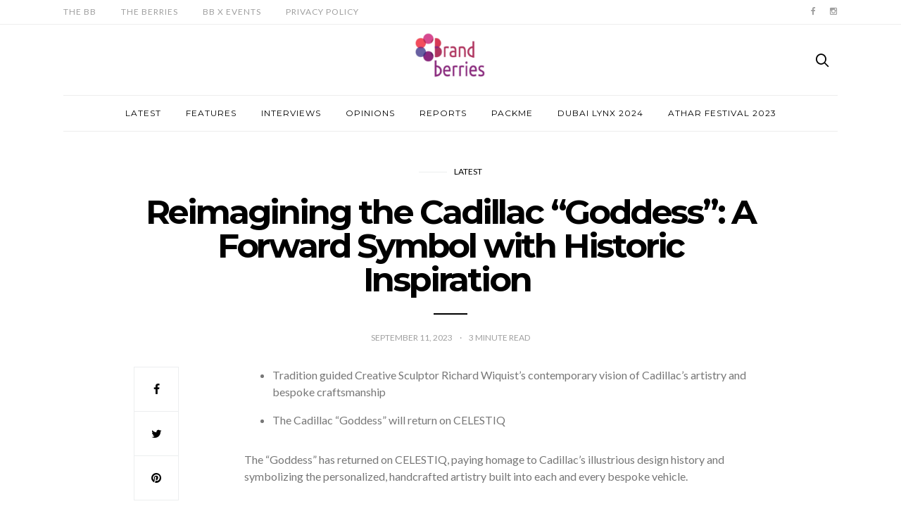

--- FILE ---
content_type: text/html; charset=UTF-8
request_url: https://thebrandberries.com/reimagining-the-cadillac-goddess-a-forward-symbol-with-historic-inspiration/
body_size: 15501
content:
<!doctype html>
<html lang="en-US">

<head>
  <meta charset="UTF-8">
  <meta http-equiv="x-ua-compatible" content="ie=edge">
  <meta name="viewport" content="width=device-width, initial-scale=1">
  <title>Reimagining the Cadillac “Goddess”: A Forward Symbol with Historic Inspiration&nbsp; &#8211; The Brand Berries</title>
<meta name='robots' content='max-image-preview:large' />
	<style>img:is([sizes="auto" i], [sizes^="auto," i]) { contain-intrinsic-size: 3000px 1500px }</style>
	<link rel='dns-prefetch' href='//fonts.googleapis.com' />
<link rel="alternate" type="application/rss+xml" title="The Brand Berries &raquo; Feed" href="https://thebrandberries.com/feed/" />
<link rel="alternate" type="application/rss+xml" title="The Brand Berries &raquo; Comments Feed" href="https://thebrandberries.com/comments/feed/" />
<script type="text/javascript">
/* <![CDATA[ */
window._wpemojiSettings = {"baseUrl":"https:\/\/s.w.org\/images\/core\/emoji\/16.0.1\/72x72\/","ext":".png","svgUrl":"https:\/\/s.w.org\/images\/core\/emoji\/16.0.1\/svg\/","svgExt":".svg","source":{"concatemoji":"https:\/\/thebrandberries.com\/wp-includes\/js\/wp-emoji-release.min.js?ver=6.8.3"}};
/*! This file is auto-generated */
!function(s,n){var o,i,e;function c(e){try{var t={supportTests:e,timestamp:(new Date).valueOf()};sessionStorage.setItem(o,JSON.stringify(t))}catch(e){}}function p(e,t,n){e.clearRect(0,0,e.canvas.width,e.canvas.height),e.fillText(t,0,0);var t=new Uint32Array(e.getImageData(0,0,e.canvas.width,e.canvas.height).data),a=(e.clearRect(0,0,e.canvas.width,e.canvas.height),e.fillText(n,0,0),new Uint32Array(e.getImageData(0,0,e.canvas.width,e.canvas.height).data));return t.every(function(e,t){return e===a[t]})}function u(e,t){e.clearRect(0,0,e.canvas.width,e.canvas.height),e.fillText(t,0,0);for(var n=e.getImageData(16,16,1,1),a=0;a<n.data.length;a++)if(0!==n.data[a])return!1;return!0}function f(e,t,n,a){switch(t){case"flag":return n(e,"\ud83c\udff3\ufe0f\u200d\u26a7\ufe0f","\ud83c\udff3\ufe0f\u200b\u26a7\ufe0f")?!1:!n(e,"\ud83c\udde8\ud83c\uddf6","\ud83c\udde8\u200b\ud83c\uddf6")&&!n(e,"\ud83c\udff4\udb40\udc67\udb40\udc62\udb40\udc65\udb40\udc6e\udb40\udc67\udb40\udc7f","\ud83c\udff4\u200b\udb40\udc67\u200b\udb40\udc62\u200b\udb40\udc65\u200b\udb40\udc6e\u200b\udb40\udc67\u200b\udb40\udc7f");case"emoji":return!a(e,"\ud83e\udedf")}return!1}function g(e,t,n,a){var r="undefined"!=typeof WorkerGlobalScope&&self instanceof WorkerGlobalScope?new OffscreenCanvas(300,150):s.createElement("canvas"),o=r.getContext("2d",{willReadFrequently:!0}),i=(o.textBaseline="top",o.font="600 32px Arial",{});return e.forEach(function(e){i[e]=t(o,e,n,a)}),i}function t(e){var t=s.createElement("script");t.src=e,t.defer=!0,s.head.appendChild(t)}"undefined"!=typeof Promise&&(o="wpEmojiSettingsSupports",i=["flag","emoji"],n.supports={everything:!0,everythingExceptFlag:!0},e=new Promise(function(e){s.addEventListener("DOMContentLoaded",e,{once:!0})}),new Promise(function(t){var n=function(){try{var e=JSON.parse(sessionStorage.getItem(o));if("object"==typeof e&&"number"==typeof e.timestamp&&(new Date).valueOf()<e.timestamp+604800&&"object"==typeof e.supportTests)return e.supportTests}catch(e){}return null}();if(!n){if("undefined"!=typeof Worker&&"undefined"!=typeof OffscreenCanvas&&"undefined"!=typeof URL&&URL.createObjectURL&&"undefined"!=typeof Blob)try{var e="postMessage("+g.toString()+"("+[JSON.stringify(i),f.toString(),p.toString(),u.toString()].join(",")+"));",a=new Blob([e],{type:"text/javascript"}),r=new Worker(URL.createObjectURL(a),{name:"wpTestEmojiSupports"});return void(r.onmessage=function(e){c(n=e.data),r.terminate(),t(n)})}catch(e){}c(n=g(i,f,p,u))}t(n)}).then(function(e){for(var t in e)n.supports[t]=e[t],n.supports.everything=n.supports.everything&&n.supports[t],"flag"!==t&&(n.supports.everythingExceptFlag=n.supports.everythingExceptFlag&&n.supports[t]);n.supports.everythingExceptFlag=n.supports.everythingExceptFlag&&!n.supports.flag,n.DOMReady=!1,n.readyCallback=function(){n.DOMReady=!0}}).then(function(){return e}).then(function(){var e;n.supports.everything||(n.readyCallback(),(e=n.source||{}).concatemoji?t(e.concatemoji):e.wpemoji&&e.twemoji&&(t(e.twemoji),t(e.wpemoji)))}))}((window,document),window._wpemojiSettings);
/* ]]> */
</script>

<style id='wp-emoji-styles-inline-css' type='text/css'>

	img.wp-smiley, img.emoji {
		display: inline !important;
		border: none !important;
		box-shadow: none !important;
		height: 1em !important;
		width: 1em !important;
		margin: 0 0.07em !important;
		vertical-align: -0.1em !important;
		background: none !important;
		padding: 0 !important;
	}
</style>
<link rel='stylesheet' id='wp-block-library-css' href='https://thebrandberries.com/wp-includes/css/dist/block-library/style.min.css?ver=6.8.3' type='text/css' media='all' />
<style id='classic-theme-styles-inline-css' type='text/css'>
/*! This file is auto-generated */
.wp-block-button__link{color:#fff;background-color:#32373c;border-radius:9999px;box-shadow:none;text-decoration:none;padding:calc(.667em + 2px) calc(1.333em + 2px);font-size:1.125em}.wp-block-file__button{background:#32373c;color:#fff;text-decoration:none}
</style>
<style id='global-styles-inline-css' type='text/css'>
:root{--wp--preset--aspect-ratio--square: 1;--wp--preset--aspect-ratio--4-3: 4/3;--wp--preset--aspect-ratio--3-4: 3/4;--wp--preset--aspect-ratio--3-2: 3/2;--wp--preset--aspect-ratio--2-3: 2/3;--wp--preset--aspect-ratio--16-9: 16/9;--wp--preset--aspect-ratio--9-16: 9/16;--wp--preset--color--black: #000000;--wp--preset--color--cyan-bluish-gray: #abb8c3;--wp--preset--color--white: #ffffff;--wp--preset--color--pale-pink: #f78da7;--wp--preset--color--vivid-red: #cf2e2e;--wp--preset--color--luminous-vivid-orange: #ff6900;--wp--preset--color--luminous-vivid-amber: #fcb900;--wp--preset--color--light-green-cyan: #7bdcb5;--wp--preset--color--vivid-green-cyan: #00d084;--wp--preset--color--pale-cyan-blue: #8ed1fc;--wp--preset--color--vivid-cyan-blue: #0693e3;--wp--preset--color--vivid-purple: #9b51e0;--wp--preset--gradient--vivid-cyan-blue-to-vivid-purple: linear-gradient(135deg,rgba(6,147,227,1) 0%,rgb(155,81,224) 100%);--wp--preset--gradient--light-green-cyan-to-vivid-green-cyan: linear-gradient(135deg,rgb(122,220,180) 0%,rgb(0,208,130) 100%);--wp--preset--gradient--luminous-vivid-amber-to-luminous-vivid-orange: linear-gradient(135deg,rgba(252,185,0,1) 0%,rgba(255,105,0,1) 100%);--wp--preset--gradient--luminous-vivid-orange-to-vivid-red: linear-gradient(135deg,rgba(255,105,0,1) 0%,rgb(207,46,46) 100%);--wp--preset--gradient--very-light-gray-to-cyan-bluish-gray: linear-gradient(135deg,rgb(238,238,238) 0%,rgb(169,184,195) 100%);--wp--preset--gradient--cool-to-warm-spectrum: linear-gradient(135deg,rgb(74,234,220) 0%,rgb(151,120,209) 20%,rgb(207,42,186) 40%,rgb(238,44,130) 60%,rgb(251,105,98) 80%,rgb(254,248,76) 100%);--wp--preset--gradient--blush-light-purple: linear-gradient(135deg,rgb(255,206,236) 0%,rgb(152,150,240) 100%);--wp--preset--gradient--blush-bordeaux: linear-gradient(135deg,rgb(254,205,165) 0%,rgb(254,45,45) 50%,rgb(107,0,62) 100%);--wp--preset--gradient--luminous-dusk: linear-gradient(135deg,rgb(255,203,112) 0%,rgb(199,81,192) 50%,rgb(65,88,208) 100%);--wp--preset--gradient--pale-ocean: linear-gradient(135deg,rgb(255,245,203) 0%,rgb(182,227,212) 50%,rgb(51,167,181) 100%);--wp--preset--gradient--electric-grass: linear-gradient(135deg,rgb(202,248,128) 0%,rgb(113,206,126) 100%);--wp--preset--gradient--midnight: linear-gradient(135deg,rgb(2,3,129) 0%,rgb(40,116,252) 100%);--wp--preset--font-size--small: 13px;--wp--preset--font-size--medium: 20px;--wp--preset--font-size--large: 36px;--wp--preset--font-size--x-large: 42px;--wp--preset--spacing--20: 0.44rem;--wp--preset--spacing--30: 0.67rem;--wp--preset--spacing--40: 1rem;--wp--preset--spacing--50: 1.5rem;--wp--preset--spacing--60: 2.25rem;--wp--preset--spacing--70: 3.38rem;--wp--preset--spacing--80: 5.06rem;--wp--preset--shadow--natural: 6px 6px 9px rgba(0, 0, 0, 0.2);--wp--preset--shadow--deep: 12px 12px 50px rgba(0, 0, 0, 0.4);--wp--preset--shadow--sharp: 6px 6px 0px rgba(0, 0, 0, 0.2);--wp--preset--shadow--outlined: 6px 6px 0px -3px rgba(255, 255, 255, 1), 6px 6px rgba(0, 0, 0, 1);--wp--preset--shadow--crisp: 6px 6px 0px rgba(0, 0, 0, 1);}:where(.is-layout-flex){gap: 0.5em;}:where(.is-layout-grid){gap: 0.5em;}body .is-layout-flex{display: flex;}.is-layout-flex{flex-wrap: wrap;align-items: center;}.is-layout-flex > :is(*, div){margin: 0;}body .is-layout-grid{display: grid;}.is-layout-grid > :is(*, div){margin: 0;}:where(.wp-block-columns.is-layout-flex){gap: 2em;}:where(.wp-block-columns.is-layout-grid){gap: 2em;}:where(.wp-block-post-template.is-layout-flex){gap: 1.25em;}:where(.wp-block-post-template.is-layout-grid){gap: 1.25em;}.has-black-color{color: var(--wp--preset--color--black) !important;}.has-cyan-bluish-gray-color{color: var(--wp--preset--color--cyan-bluish-gray) !important;}.has-white-color{color: var(--wp--preset--color--white) !important;}.has-pale-pink-color{color: var(--wp--preset--color--pale-pink) !important;}.has-vivid-red-color{color: var(--wp--preset--color--vivid-red) !important;}.has-luminous-vivid-orange-color{color: var(--wp--preset--color--luminous-vivid-orange) !important;}.has-luminous-vivid-amber-color{color: var(--wp--preset--color--luminous-vivid-amber) !important;}.has-light-green-cyan-color{color: var(--wp--preset--color--light-green-cyan) !important;}.has-vivid-green-cyan-color{color: var(--wp--preset--color--vivid-green-cyan) !important;}.has-pale-cyan-blue-color{color: var(--wp--preset--color--pale-cyan-blue) !important;}.has-vivid-cyan-blue-color{color: var(--wp--preset--color--vivid-cyan-blue) !important;}.has-vivid-purple-color{color: var(--wp--preset--color--vivid-purple) !important;}.has-black-background-color{background-color: var(--wp--preset--color--black) !important;}.has-cyan-bluish-gray-background-color{background-color: var(--wp--preset--color--cyan-bluish-gray) !important;}.has-white-background-color{background-color: var(--wp--preset--color--white) !important;}.has-pale-pink-background-color{background-color: var(--wp--preset--color--pale-pink) !important;}.has-vivid-red-background-color{background-color: var(--wp--preset--color--vivid-red) !important;}.has-luminous-vivid-orange-background-color{background-color: var(--wp--preset--color--luminous-vivid-orange) !important;}.has-luminous-vivid-amber-background-color{background-color: var(--wp--preset--color--luminous-vivid-amber) !important;}.has-light-green-cyan-background-color{background-color: var(--wp--preset--color--light-green-cyan) !important;}.has-vivid-green-cyan-background-color{background-color: var(--wp--preset--color--vivid-green-cyan) !important;}.has-pale-cyan-blue-background-color{background-color: var(--wp--preset--color--pale-cyan-blue) !important;}.has-vivid-cyan-blue-background-color{background-color: var(--wp--preset--color--vivid-cyan-blue) !important;}.has-vivid-purple-background-color{background-color: var(--wp--preset--color--vivid-purple) !important;}.has-black-border-color{border-color: var(--wp--preset--color--black) !important;}.has-cyan-bluish-gray-border-color{border-color: var(--wp--preset--color--cyan-bluish-gray) !important;}.has-white-border-color{border-color: var(--wp--preset--color--white) !important;}.has-pale-pink-border-color{border-color: var(--wp--preset--color--pale-pink) !important;}.has-vivid-red-border-color{border-color: var(--wp--preset--color--vivid-red) !important;}.has-luminous-vivid-orange-border-color{border-color: var(--wp--preset--color--luminous-vivid-orange) !important;}.has-luminous-vivid-amber-border-color{border-color: var(--wp--preset--color--luminous-vivid-amber) !important;}.has-light-green-cyan-border-color{border-color: var(--wp--preset--color--light-green-cyan) !important;}.has-vivid-green-cyan-border-color{border-color: var(--wp--preset--color--vivid-green-cyan) !important;}.has-pale-cyan-blue-border-color{border-color: var(--wp--preset--color--pale-cyan-blue) !important;}.has-vivid-cyan-blue-border-color{border-color: var(--wp--preset--color--vivid-cyan-blue) !important;}.has-vivid-purple-border-color{border-color: var(--wp--preset--color--vivid-purple) !important;}.has-vivid-cyan-blue-to-vivid-purple-gradient-background{background: var(--wp--preset--gradient--vivid-cyan-blue-to-vivid-purple) !important;}.has-light-green-cyan-to-vivid-green-cyan-gradient-background{background: var(--wp--preset--gradient--light-green-cyan-to-vivid-green-cyan) !important;}.has-luminous-vivid-amber-to-luminous-vivid-orange-gradient-background{background: var(--wp--preset--gradient--luminous-vivid-amber-to-luminous-vivid-orange) !important;}.has-luminous-vivid-orange-to-vivid-red-gradient-background{background: var(--wp--preset--gradient--luminous-vivid-orange-to-vivid-red) !important;}.has-very-light-gray-to-cyan-bluish-gray-gradient-background{background: var(--wp--preset--gradient--very-light-gray-to-cyan-bluish-gray) !important;}.has-cool-to-warm-spectrum-gradient-background{background: var(--wp--preset--gradient--cool-to-warm-spectrum) !important;}.has-blush-light-purple-gradient-background{background: var(--wp--preset--gradient--blush-light-purple) !important;}.has-blush-bordeaux-gradient-background{background: var(--wp--preset--gradient--blush-bordeaux) !important;}.has-luminous-dusk-gradient-background{background: var(--wp--preset--gradient--luminous-dusk) !important;}.has-pale-ocean-gradient-background{background: var(--wp--preset--gradient--pale-ocean) !important;}.has-electric-grass-gradient-background{background: var(--wp--preset--gradient--electric-grass) !important;}.has-midnight-gradient-background{background: var(--wp--preset--gradient--midnight) !important;}.has-small-font-size{font-size: var(--wp--preset--font-size--small) !important;}.has-medium-font-size{font-size: var(--wp--preset--font-size--medium) !important;}.has-large-font-size{font-size: var(--wp--preset--font-size--large) !important;}.has-x-large-font-size{font-size: var(--wp--preset--font-size--x-large) !important;}
:where(.wp-block-post-template.is-layout-flex){gap: 1.25em;}:where(.wp-block-post-template.is-layout-grid){gap: 1.25em;}
:where(.wp-block-columns.is-layout-flex){gap: 2em;}:where(.wp-block-columns.is-layout-grid){gap: 2em;}
:root :where(.wp-block-pullquote){font-size: 1.5em;line-height: 1.6;}
</style>
<link rel='stylesheet' id='authors-list-css-css' href='https://thebrandberries.com/wp-content/plugins/authors-list/backend/assets/css/front.css?ver=2.0.6.1' type='text/css' media='all' />
<link rel='stylesheet' id='jquery-ui-css-css' href='https://thebrandberries.com/wp-content/plugins/authors-list/backend/assets/css/jquery-ui.css?ver=2.0.6.1' type='text/css' media='all' />
<link rel='stylesheet' id='authentic_vendors-css' href='https://thebrandberries.com/wp-content/themes/authentic/authentic/dist/css/vendors.min.css?ver=1.0.8' type='text/css' media='all' />
<link rel='stylesheet' id='authentic_css-css' href='https://thebrandberries.com/wp-content/themes/authentic/authentic/style.css?ver=1.0.8' type='text/css' media='all' />
<link rel='stylesheet' id='kirki_google_fonts-css' href='https://fonts.googleapis.com/css?family=Lato%3Aregular%7CMontserrat%3Aregular%2C700&#038;subset=latin-ext' type='text/css' media='all' />
<link rel='stylesheet' id='kirki-styles-authentic_theme_mod-css' href='https://thebrandberries.com/wp-content/themes/authentic/authentic/inc/kirki/assets/css/kirki-styles.css' type='text/css' media='all' />
<style id='kirki-styles-authentic_theme_mod-inline-css' type='text/css'>
body{font-family:Lato, Helvetica, Arial, sans-serif;font-weight:400;font-size:1rem;line-height:1.5;color:#777777;}a{color:#000000;}a:hover, a:active, a:focus, a:hover:active, a:focus:active{color:#000000;}h1 a, h2 a, h3 a, h4 a, h5 a, h6 a{color:#000000;}h1 a:hover, h2 a:hover, h3 a:hover, h4 a:hover, h5 a:hover, h6 a:hover{color:#000000;}.btn-primary, .link-more, .gallery-button, .post-pagination-title, .comment-reply-link, .list-social a span, #wp-calendar tfoot, .nav-tabs .nav-link, .nav-pills .nav-link, .panel .card-header, .title-share{font-family:Montserrat, Helvetica, Arial, sans-serif;font-weight:400;font-size:12px;letter-spacing:1px;text-transform:uppercase;}.btn-primary{color:#EEEEEE;}.btn-primary:hover, .btn-primary:active, .btn-primary:focus, .btn-primary:active:focus, .btn-primary:active:hover{color:#FFFFFF;background-color:#000000;}.overlay .btn.btn-primary{color:#EEEEEE;background-color:#282828;}.overlay .btn.btn-primary:hover, .overlay .btn.btn-primary:active, .overlay .btn.btn-primary:focus, .overlay .btn.btn-primary:active:focus, .overlay .btn.btn-primary:active:hover{color:#FFFFFF;background-color:#000000;}.btn-primary, .nav-pills .nav-link.active, .nav-pills .nav-link.active:focus, .nav-pills .nav-link.active:hover{background-color:#282828;}.btn-secondary{font-family:Montserrat, Helvetica, Arial, sans-serif;font-weight:400;font-size:12px;letter-spacing:1px;text-transform:uppercase;color:#A0A0A0;background-color:#EEEEEE;}.btn-secondary:hover, .btn-secondary:active, .btn-secondary:focus, .btn-secondary:active:focus, .btn-secondary:active:hover{color:#000000;background-color:#F8F8F8;}.overlay .btn.btn-secondary{color:#A0A0A0;background-color:#EEEEEE;}.overlay .btn.btn-secondary:hover, .overlay .btn.btn-secondary:active, .overlay .btn.btn-secondary:focus, .overlay .btn.btn-secondary:active:focus, .overlay .btn.btn-secondary:active:hover{color:#000000;background-color:#F8F8F8;}h1, .site-footer h2, .post-standard h2{font-family:Montserrat, Helvetica, Arial, sans-serif;font-weight:700;font-size:2rem;line-height:1;letter-spacing:-.1rem;text-transform:none;color:#000000;}h2, .page-header-archive h1, .post-featured h2{font-family:Montserrat, Helvetica, Arial, sans-serif;font-weight:700;font-size:1.5rem;line-height:1;letter-spacing:-.05rem;text-transform:none;color:#000000;}h3{font-family:Montserrat, Helvetica, Arial, sans-serif;font-weight:700;font-size:1.25rem;line-height:1;letter-spacing:-.05rem;text-transform:none;color:#000000;}h4{font-family:Montserrat, Helvetica, Arial, sans-serif;font-weight:700;font-size:1rem;line-height:1;letter-spacing:-.05rem;text-transform:none;color:#000000;}h5{font-family:Montserrat, Helvetica, Arial, sans-serif;font-weight:400;font-size:15px;line-height:1;letter-spacing:-1px;text-transform:uppercase;color:#000000;}h6, .comment .fn{font-family:Montserrat, Helvetica, Arial, sans-serif;font-weight:700;font-size:15px;line-height:1;letter-spacing:-1px;text-transform:none;color:#000000;}.title-widget, .title-trending, .title-related, .title-comments, .comment-reply-title, .nav-links, .list-categories{font-family:Montserrat, Helvetica, Arial, sans-serif;font-weight:700;font-size:16px;line-height:1;letter-spacing:-1px;text-transform:none;color:#000000;}.content{font-family:Lato, Helvetica, Arial, sans-serif;font-weight:400;font-size:1rem;line-height:1.5;color:#777777;}.content .lead{font-family:Montserrat, Helvetica, Arial, sans-serif;font-weight:700;font-size:1.75rem;line-height:1.25;letter-spacing:-0.1rem;color:#000000;}.content .dropcap:first-letter{font-family:Montserrat, Helvetica, Arial, sans-serif;font-weight:400;font-size:2.5rem;}.content blockquote{font-family:Montserrat, Helvetica, Arial, sans-serif;font-weight:700;font-size:1.75rem;line-height:1.25;letter-spacing:-0.1rem;color:#000000;}.post-meta, label, .post-categories, .widget-about-lead, .share-title, .post-count, .sub-title, .comment-metadata, blockquote cite, .post-tags, .tagcloud, .timestamp, #wp-calendar caption, .logged-in-as{font-family:Lato, Helvetica, Arial, sans-serif;font-weight:400;font-size:12px;line-height:1.5;text-transform:uppercase;color:#A0A0A0;}.page-header .post-excerpt{font-family:Lato, Helvetica, Arial, sans-serif;font-weight:400;font-size:1.5rem;line-height:1.25;color:#000000;}.post-number span:first-child{font-family:Lato, Helvetica, Arial, sans-serif;font-weight:400;font-size:1.25rem;line-height:1;}.header-logo img{width:100px;}.header-content{height:100px;}.navbar-brand > img{height:100px;}.navbar-primary .navbar-nav > li.menu-item > a, .navbar-search, .widget_nav_menu .menu > li.menu-item > a, .widget_pages .page_item a, .widget_meta li a, select, .widget_categories li, .widget_archive li{font-family:Montserrat, Helvetica, Arial, sans-serif;font-weight:400;font-size:12px;line-height:1.5;letter-spacing:1px;text-transform:uppercase;}.navbar-primary .sub-menu a, .widget_nav_menu .sub-menu a, .widget_categories .children li a{font-family:Lato, Helvetica, Arial, sans-serif;font-weight:400;font-size:12px;line-height:1.5;text-transform:uppercase;}.navbar-secondary .navbar-nav > li.menu-item > a{font-family:Lato, Helvetica, Arial, sans-serif;font-weight:400;font-size:12px;line-height:1.5;letter-spacing:1px;text-transform:uppercase;}.navbar-secondary .sub-menu a{font-family:Lato, Helvetica, Arial, sans-serif;font-weight:400;font-size:12px;line-height:1.5;text-transform:uppercase;}.site-footer{background-color:#000000;color:#A0A0A0;}.site-footer .owl-dot{background-color:#A0A0A0;}.site-footer .title-widget{color:#777777;}.site-footer a, .site-footer #wp-calendar thead th, .site-footer .owl-dot.active, .site-footer h2{color:#FFFFFF;}.site-footer a:hover, site-footer a:hover:active, .site-footer a:focus:active{color:#A0A0A0;}.site-footer .title-widget:after, .site-footer .authentic_widget_subscribe .widget-body:before, .site-footer #wp-calendar tfoot tr #prev + .pad:after, .site-footer #wp-calendar tbody td a{background-color:#242424;}.site-footer .widget, .site-footer .widget_nav_menu .menu > .menu-item:not(:first-child) > a, .site-footer .widget_categories > ul > li:not(:first-child), .site-footer .widget_archive > ul > li:not(:first-child), .site-footer #wp-calendar tbody td, .site-footer .widget_pages li:not(:first-child) a, .site-footer .widget_meta li:not(:first-child) a, .site-footer .widget_recent_comments li:not(:first-child), .site-footer .widget_recent_entries li:not(:first-child), .site-footer .widget.authentic_widget_twitter .twitter-actions, .site-footer #wp-calendar tbody td#today:after, .footer-section + .footer-section > .container > *{border-top-color:#242424;}.site-footer .widget.authentic_widget_twitter{border-color:#242424;}.site-footer .btn{color:#A0A0A0;}.site-footer .btn:hover, .site-footer .btn:active, .site-footer .btn:focus, .site-footer .btn:active:focus, .site-footer .btn:active:hover{color:#ffffff;background-color:#0a0a0a;}.site-footer .btn, .site-footer select, .site-footer .authentic_widget_posts .numbered .post-number{background-color:#242424;}.navbar-footer .navbar-nav > li.menu-item > a{font-family:Montserrat, Helvetica, Arial, sans-serif;font-weight:400;font-size:12px;line-height:1.5;letter-spacing:1px;text-transform:uppercase;}.footer-logo{max-width:80px;}@media (min-width: 992px){.page-header h1, .post-header h1{font-family:Montserrat, Helvetica, Arial, sans-serif;font-weight:700;font-size:3rem;line-height:1;letter-spacing:-.2rem;text-transform:none;color:#000000;}.post-standard h2{font-family:Montserrat, Helvetica, Arial, sans-serif;font-weight:700;font-size:3rem;line-height:1;letter-spacing:-.2rem;text-transform:none;color:#000000;}.post-featured h2{font-family:Montserrat, Helvetica, Arial, sans-serif;font-weight:700;font-size:2rem;line-height:1;letter-spacing:-.1rem;text-transform:none;color:#000000;}#search input[type="search"]{font-family:Montserrat, Helvetica, Arial, sans-serif;font-weight:700;font-size:4.25rem;letter-spacing:-.25rem;text-transform:none;}.owl-featured .owl-slide .overlay-container{height:600px;}.owl-featured h2{font-family:Montserrat, Helvetica, Arial, sans-serif;font-weight:700;font-size:3rem;line-height:1;letter-spacing:-.2rem;text-transform:none;}}@media (min-width: 1200px){.home .site-content .container{max-width:940px;}.archive .site-content .container{max-width:940px;}.single.layout-sidebar-right .site-content .container, .single.layout-sidebar-left .site-content .container,{max-width:1140px;}.single.layout-fullwidth .site-content .container{max-width:940px;}.page.layout-sidebar-right .site-content .container, .page.layout-sidebar-left .site-content .container,{max-width:1140px;}.page.layout-fullwidth .site-content .container{max-width:940px;}.owl-center .owl-slide{width:1100px;}.owl-boxed{max-width:1100px;}}
</style>
<script type="text/javascript" src="https://thebrandberries.com/wp-includes/js/jquery/jquery.min.js?ver=3.7.1" id="jquery-core-js"></script>
<script type="text/javascript" src="https://thebrandberries.com/wp-includes/js/jquery/jquery-migrate.min.js?ver=3.4.1" id="jquery-migrate-js"></script>
<link rel="https://api.w.org/" href="https://thebrandberries.com/wp-json/" /><link rel="alternate" title="JSON" type="application/json" href="https://thebrandberries.com/wp-json/wp/v2/posts/17431" /><link rel="EditURI" type="application/rsd+xml" title="RSD" href="https://thebrandberries.com/xmlrpc.php?rsd" />
<meta name="generator" content="WordPress 6.8.3" />
<link rel="canonical" href="https://thebrandberries.com/reimagining-the-cadillac-goddess-a-forward-symbol-with-historic-inspiration/" />
<link rel='shortlink' href='https://thebrandberries.com/?p=17431' />
<link rel="alternate" title="oEmbed (JSON)" type="application/json+oembed" href="https://thebrandberries.com/wp-json/oembed/1.0/embed?url=https%3A%2F%2Fthebrandberries.com%2Freimagining-the-cadillac-goddess-a-forward-symbol-with-historic-inspiration%2F" />
<link rel="alternate" title="oEmbed (XML)" type="text/xml+oembed" href="https://thebrandberries.com/wp-json/oembed/1.0/embed?url=https%3A%2F%2Fthebrandberries.com%2Freimagining-the-cadillac-goddess-a-forward-symbol-with-historic-inspiration%2F&#038;format=xml" />
<link rel="icon" href="https://thebrandberries.com/wp-content/uploads/2024/03/cropped-cropped-Screen-Shot-2017-01-26-at-12.50.23-AM-32x32.png" sizes="32x32" />
<link rel="icon" href="https://thebrandberries.com/wp-content/uploads/2024/03/cropped-cropped-Screen-Shot-2017-01-26-at-12.50.23-AM-192x192.png" sizes="192x192" />
<link rel="apple-touch-icon" href="https://thebrandberries.com/wp-content/uploads/2024/03/cropped-cropped-Screen-Shot-2017-01-26-at-12.50.23-AM-180x180.png" />
<meta name="msapplication-TileImage" content="https://thebrandberries.com/wp-content/uploads/2024/03/cropped-cropped-Screen-Shot-2017-01-26-at-12.50.23-AM-270x270.png" />
		<style type="text/css" id="wp-custom-css">
			.site-footer{
	background-color: white;
	color: black
}
.site-footer a{
	color: black
}		</style>
		</head>

<body class="wp-singular post-template-default single single-post postid-17431 single-format-standard wp-theme-authenticauthentic layout-fullwidth parallax-enabled sticky-sidebar-enabled lazy-load-enabled navbar-scroll-enabled share-buttons-enabled featured-image-none">


<header class="site-header">

  
  <div class="header-navbar-secondary">
    <nav class="navbar navbar-secondary clearfix">
      <div class="container">

                  <ul id="menu-top-menu" class="nav navbar-nav hidden-sm-down"><li id="menu-item-19" class="menu-item menu-item-type-post_type menu-item-object-page menu-item-19"><a href="https://thebrandberries.com/thebb/">The BB</a></li>
<li id="menu-item-20537" class="menu-item menu-item-type-post_type menu-item-object-page menu-item-20537"><a href="https://thebrandberries.com/our-authors/">The Berries</a></li>
<li id="menu-item-8674" class="menu-item menu-item-type-post_type menu-item-object-page menu-item-8674"><a href="https://thebrandberries.com/bb-x-events/">BB X Events</a></li>
<li id="menu-item-24074" class="menu-item menu-item-type-post_type menu-item-object-page menu-item-privacy-policy menu-item-24074"><a rel="privacy-policy" href="https://thebrandberries.com/privacy-policy-2/">Privacy Policy</a></li>
</ul>        
        <ul class="nav navbar-nav navbar-icons pull-md-right">
                        <li class="menu-item">
          <a href="https://www.facebook.com/thebrandberries/">
            <i class="icon icon-facebook"></i>
                      </a>
        </li>
                      <li class="menu-item">
          <a href="https://www.instagram.com/thebrandberriesme/?hl=en">
            <i class="icon icon-instagram"></i>
                      </a>
        </li>
                          </ul>

      </div>
    </nav>
  </div>

  
  
  <div class="header">
    <div class="container">
      <div class="header-content">

        <div class="header-left">
          <button class="navbar-toggle hidden-md-up" type="button" data-toggle="collapse" data-target="#navbar-primary">
            <i class="icon icon-menu"></i>
          </button>
                  </div>

        <div class="header-center">
                    <a href="https://thebrandberries.com/" class="header-logo">
            <img src="https://thebrandberries.com/wp-content/uploads/2024/03/cropped-cropped-Screen-Shot-2017-01-26-at-12.50.23-AM.png" alt="The Brand Berries">
          </a>
                  </div>

        <div class="header-right">
                    <a href="#search" class="header-btn-search"><i class="icon icon-search"></i></a>
                  </div>

      </div>
    </div>
  </div>

  <div class="header-navbar-primary">
    <div class="container">
      <div class="collapse navbar-toggleable" id="navbar-primary">
        <nav class="navbar navbar-primary">

          
          
            
          
          <ul id="menu-main" class="nav navbar-nav"><li id="menu-item-1992" class="menu-item menu-item-type-taxonomy menu-item-object-category current-post-ancestor current-menu-parent current-post-parent menu-item-1992"><a href="https://thebrandberries.com/category/latest/">Latest</a></li>
<li id="menu-item-665" class="menu-item menu-item-type-taxonomy menu-item-object-category menu-item-665"><a href="https://thebrandberries.com/category/features/">Features</a></li>
<li id="menu-item-664" class="menu-item menu-item-type-taxonomy menu-item-object-category menu-item-664"><a href="https://thebrandberries.com/category/interviews/">Interviews</a></li>
<li id="menu-item-1056" class="menu-item menu-item-type-taxonomy menu-item-object-category menu-item-1056"><a href="https://thebrandberries.com/category/opinions/">Opinions</a></li>
<li id="menu-item-4446" class="menu-item menu-item-type-taxonomy menu-item-object-category menu-item-4446"><a href="https://thebrandberries.com/category/reports/">Reports</a></li>
<li id="menu-item-8725" class="menu-item menu-item-type-taxonomy menu-item-object-category menu-item-8725"><a href="https://thebrandberries.com/category/packme/">Packme</a></li>
<li id="menu-item-15118" class="menu-item menu-item-type-taxonomy menu-item-object-category menu-item-15118"><a href="https://thebrandberries.com/category/dubai-lynx-2023/">Dubai Lynx 2024</a></li>
<li id="menu-item-17395" class="menu-item menu-item-type-taxonomy menu-item-object-category menu-item-17395"><a href="https://thebrandberries.com/category/athar-festival-2023/">Athar Festival 2023</a></li>
</ul>
          <a href="#search" class="navbar-search"><i class="icon icon-search"></i></a>
        </nav>
      </div>
    </div>
  </div>

</header>



  
  
  <div class="site-content">
    <div class="container">
      <div class="page-content">
                <div class="main">

          <article class="post-17431 post type-post status-publish format-standard has-post-thumbnail hentry category-latest">

            
                          <div class="page-header page-header-standard">
                <ul class="post-categories">
	<li><a href="https://thebrandberries.com/category/latest/" rel="category tag">Latest</a></li></ul>                <h1>Reimagining the Cadillac “Goddess”: A Forward Symbol with Historic Inspiration&nbsp;</h1>
                <ul class="post-meta">      <li class="meta-date">
        <time datetime="2023-09-11T08:31:41+02:00">
          September 11, 2023        </time>
      </li>
          <li class="meta-reading-time">
                3        <span> minute read</span>      </li>
    </ul>              </div>
            
                        
            <div class="post-wrap">
                            <div class="post-sidebar">
                
    <div class="post-share post-share-vertical">
            <ul class="share-buttons">
        <li><a target="_blank" rel="nofollow" href="http://www.facebook.com/sharer.php?u=https%3A%2F%2Fthebrandberries.com%2Freimagining-the-cadillac-goddess-a-forward-symbol-with-historic-inspiration%2F"><i class="icon icon-facebook"></i></a></li><li><a target="_blank" rel="nofollow" href="https://twitter.com/share?url=https%3A%2F%2Fthebrandberries.com%2Freimagining-the-cadillac-goddess-a-forward-symbol-with-historic-inspiration%2F"><i class="icon icon-twitter"></i></a></li><li><a target="_blank" rel="nofollow" href="https://pinterest.com/pin/create/bookmarklet/?media=https://thebrandberries.com/wp-content/uploads/2023/09/image006-3-scaled.jpg&amp;url=https%3A%2F%2Fthebrandberries.com%2Freimagining-the-cadillac-goddess-a-forward-symbol-with-historic-inspiration%2F"><i class="icon icon-pinterest"></i></a></li>
      </ul>
    </div>

                </div>
                            <div class="post-content">
                <div class="content">
                  
<ul class="wp-block-list">
<li>Tradition guided Creative Sculptor Richard Wiquist’s contemporary vision of Cadillac’s artistry and bespoke craftsmanship</li>



<li>The Cadillac “Goddess” will return on CELESTIQ</li>
</ul>



<p>The “Goddess” has returned on CELESTIQ, paying homage to Cadillac’s illustrious design history and symbolizing the personalized, handcrafted artistry built into each and every bespoke vehicle.</p>
<p>“Reimagining the “Goddess” was a beautiful experience because it required me to study the past and understand the evolution of what Cadillac is today,” said <b>Cadillac Creative Sculptor Richard Wiquist,</b> who came to the GM Design studios with a background in figurative art. “This rendition introduces a new, soaring form that reflects the brand’s heritage while also driving it into the future.”</p>



<figure class="wp-block-image size-large"><img fetchpriority="high" decoding="async" width="1100" height="734" src="https://thebrandberries.com/wp-content/uploads/2023/09/image006-3-1100x734.jpg" alt="" class="wp-image-17432" srcset="https://thebrandberries.com/wp-content/uploads/2023/09/image006-3-1100x734.jpg 1100w, https://thebrandberries.com/wp-content/uploads/2023/09/image006-3-800x534.jpg 800w, https://thebrandberries.com/wp-content/uploads/2023/09/image006-3-1536x1025.jpg 1536w, https://thebrandberries.com/wp-content/uploads/2023/09/image006-3-1920x1281.jpg 1920w, https://thebrandberries.com/wp-content/uploads/2023/09/image006-3-530x354.jpg 530w" sizes="(max-width: 1100px) 100vw, 1100px" /></figure>



<p>The “Goddess” was introduced in 1930, at the height of popularity for automotive mascots. In an era that lasted more than 25 years, several iterations were created, as the impressionistic form evolved with the brand’s design language and shifting cultural aspirations.</p>
<p>Early examples reflected more classical influences, while later versions such as those of the 1950s took on a more abstract aesthetic that reflected popular Jet Age design trends.</p>
<p>“The “Goddess” always represented the aesthetical zeitgeist,” said Wiquist, who found his inspiration in the 1933 “Goddess” that distinguished Cadillac’s legendary V-16 models of the era. “The 1933 figure had a great sense of motion conveyed through drapery that appeared to flow from the figure.”</p>
<p>In addition to the production “Goddess” figures that served as inspiration, the GM Design Center’s library provided additional perspective for Wiquist, with art history references of drapery incorporated in sculpture over hundreds of years.</p>
<p>“Every detail in a sculpture holds meaning or is intended to evoke an emotional response,” said <b>Wiquist</b>. “For the new “Goddess”, it had to have context and imbue the personal connection the figure represents between Cadillac and its clients through vehicles such as CELESTIQ.”</p>
<p>With no constraints on his design, Wiquist spent months handcrafting the new form in clay, refining the delicate impressionistic style until its gesture captured the essence of motion with a soaring stance — and a lithe, ethereal quality conveyed with meticulous sculpting craftsmanship.</p>
<p>There wasn’t a mandate on how the new “Goddess” would be incorporated on CELESTIQ. The goal was simply to reinterpret the form for a new age, while other Cadillac artists would incorporate the imagery into the all-new CELESTIQ.</p>
<p>The “Goddess” found its way on a pre-production prototype parked in the hallway of the Cadillac design studio. They included front-fender plaques on the exterior and, on the interior, the multi-function controller on the center console.</p>
<p>The front fender trim features a three-dimensional “Goddess” in molded glass as part of a piece of milled billet aluminum that’s polished, brushed and tinted. The backlit, three-dimensional “Goddess” emblem is positioned centrally within the multi-function controller and also encased in glass. An aluminum dial around the jewel-like feature turns independently, so the “Goddess” always stays in the same position.</p>
<p>Additionally, CELESTIQ clients will see a two-dimensional “Goddess” emblem above the vehicle’s charge port door.</p>
<p>“After more than 120 years, heritage is an inextricable element of everything Cadillac does, while our future is about perfecting the art of individuality,” said <b>Wiquist</b>. “That comes from greater emotional connections conveyed in design and the process of co-creating imaginative showpieces. That’s exactly what the “Goddess” represents with CELESTIQ.”</p>
<p>CELESTIQ will be Cadillac’s second all-eletric vehicle to reach the Middle East, following the exquisite LYRIQ. Production will be very limited and CELESTIQ is available through inquiry only.</p>
<p>Visit <a href="http://www.cadillacarabia.com/" target="_blank" rel="noopener"><b>www.cadillacarabia.com</b></a> to stay updated.</p>
                </div>
              </div>
            </div>

            
            
                          <div class="post-author">
                <img alt='Avatar photo' src='https://thebrandberries.com/wp-content/uploads/2016/12/cropped-cropped-Screen-Shot-2016-11-04-at-1.00.01-AM-1-120x120.png' srcset='https://thebrandberries.com/wp-content/uploads/2016/12/cropped-cropped-Screen-Shot-2016-11-04-at-1.00.01-AM-1-240x240.png 2x' class='avatar avatar-120 photo img-circle' height='120' width='120' decoding='async'/>                <h4><a href="https://thebrandberries.com/author/brandberries/" title="Posts by Brandberries" rel="author">Brandberries</a></h4>
                <p></p>
                    <ul class="list-social list-social-compact post-author-social">                                                                </ul>
                  </div>
            
          </article>

          
    <div class="posts-pagination">

              <article class="post-pagination post-previous post-17431 post type-post status-publish format-standard has-post-thumbnail hentry category-latest">
          <a href="https://thebrandberries.com/samsung-galaxy-z-fold5-and-flip5-customers-to-benefit-from-free-screen-protection-discounted-battery-replacement/" class="post-pagination-title">Previous Article</a>
          <div class="post-pagination-content">
                        <div class="overlay" style="background-image: url(https://thebrandberries.com/wp-content/uploads/2023/09/Q5B5-CS-Campaign-KV_Opt6-1100x1100.jpg)">
              <div class="overlay-container">
                <div class="overlay-content">
                  <ul class="post-categories">
	<li><a href="https://thebrandberries.com/category/latest/" rel="category tag">Latest</a></li></ul>                  <h3>Samsung Galaxy Z Fold5 and Flip5 Customers To Benefit From Free Screen Protection, Discounted Battery Replacement</h3>
                  
    <div class="post-more">
      <a href="https://thebrandberries.com/samsung-galaxy-z-fold5-and-flip5-customers-to-benefit-from-free-screen-protection-discounted-battery-replacement/" class="btn btn-primary btn-effect">
        <span>View Post</span>
                  <span><i class="icon icon-arrow-right"></i></span>
              </a>
    </div>

                    </div>
              </div>
              <a href="https://thebrandberries.com/samsung-galaxy-z-fold5-and-flip5-customers-to-benefit-from-free-screen-protection-discounted-battery-replacement/" class="overlay-link"></a>
            </div>
          </div>
        </article>
      
              <article class="post-pagination post-next post-17431 post type-post status-publish format-standard has-post-thumbnail hentry category-latest">
          <a href="https://thebrandberries.com/mastercard-reinforces-safety-and-security-for-business-travelers-through-partnership-with-crisis24-across-eastern-europe-middle-east-and-africa/" class="post-pagination-title">Next Article</a>
          <div class="post-pagination-content">
                        <div class="overlay" style="background-image: url(https://thebrandberries.com/wp-content/uploads/2023/06/Mastercard-Logo-2-1100x800.jpg)">
              <div class="overlay-container">
                <div class="overlay-content">
                  <ul class="post-categories">
	<li><a href="https://thebrandberries.com/category/latest/" rel="category tag">Latest</a></li></ul>                  <h3>Mastercard Reinforces Safety And Security For Business Travelers Through Partnership With Crisis24 Across Eastern Europe, Middle East And Africa</h3>
                  
    <div class="post-more">
      <a href="https://thebrandberries.com/mastercard-reinforces-safety-and-security-for-business-travelers-through-partnership-with-crisis24-across-eastern-europe-middle-east-and-africa/" class="btn btn-primary btn-effect">
        <span>View Post</span>
                  <span><i class="icon icon-arrow-right"></i></span>
              </a>
    </div>

                    </div>
              </div>
              <a href="https://thebrandberries.com/mastercard-reinforces-safety-and-security-for-business-travelers-through-partnership-with-crisis24-across-eastern-europe-middle-east-and-africa/" class="overlay-link"></a>
            </div>
          </div>
        </article>
      
    </div>

  
          
        <div class="posts-related post-archive">
          <div class="post-archive-related">
            <h3 class="title-related" >You May also Like</h3>

            <div class="owl-container owl-loop" data-slides="3">
              <div class="owl-carousel">
                              <div class="owl-slide">
                  <article class="post-related post-list post-9091 post type-post status-publish format-standard has-post-thumbnail hentry category-latest tag-arts-and-culture tag-film tag-fund tag-netflix">
                                          <div class="post-thumbnail">
                        <img width="530" height="640" src="https://thebrandberries.com/wp-content/uploads/2021/06/2-530x640.jpg" class="attachment-list size-list wp-post-image" alt="" decoding="async" />                        
    <div class="post-more">
      <a href="https://thebrandberries.com/netflix-expands-hardship-fund-with-the-arab-fund-for-arts-and-culture-to-support-regional-film-and-tv-community/" class="link-more">
        <span>View Post</span>
              </a>
    </div>

                            <ul class="post-meta">      <li class="meta-reading-time">
        <i class="icon icon-clock"></i>        3              </li>
    </ul>                        <a href="https://thebrandberries.com/netflix-expands-hardship-fund-with-the-arab-fund-for-arts-and-culture-to-support-regional-film-and-tv-community/"></a>
                      </div>
                                        <h4><a href="https://thebrandberries.com/netflix-expands-hardship-fund-with-the-arab-fund-for-arts-and-culture-to-support-regional-film-and-tv-community/">Netflix Expands Hardship Fund With The Arab Fund For Arts And Culture To Support Regional Film And TV community</a></h4>
                  </article>
                </div>
                              <div class="owl-slide">
                  <article class="post-related post-list post-21302 post type-post status-publish format-standard has-post-thumbnail hentry category-latest">
                                          <div class="post-thumbnail">
                        <img width="530" height="640" src="https://thebrandberries.com/wp-content/uploads/2024/08/Kudu-by-VML-6-530x640.png" class="attachment-list size-list wp-post-image" alt="" decoding="async" loading="lazy" />                        
    <div class="post-more">
      <a href="https://thebrandberries.com/kudus-instant-reward-ad-created-by-vml-engages-gen-z-and-boosts-app-downloads/" class="link-more">
        <span>View Post</span>
              </a>
    </div>

                            <ul class="post-meta">      <li class="meta-reading-time">
        <i class="icon icon-clock"></i>        2              </li>
    </ul>                        <a href="https://thebrandberries.com/kudus-instant-reward-ad-created-by-vml-engages-gen-z-and-boosts-app-downloads/"></a>
                      </div>
                                        <h4><a href="https://thebrandberries.com/kudus-instant-reward-ad-created-by-vml-engages-gen-z-and-boosts-app-downloads/">Kudu’s Instant-Reward Ad, Created By VML, Engages Gen-Z And Boosts App Downloads</a></h4>
                  </article>
                </div>
                              <div class="owl-slide">
                  <article class="post-related post-list post-4939 post type-post status-publish format-standard has-post-thumbnail hentry category-latest tag-ericsson tag-glomo-awards tag-gsma tag-spectrum-sharing tag-top-honors">
                                          <div class="post-thumbnail">
                        <img width="530" height="453" src="https://thebrandberries.com/wp-content/uploads/2020/03/image004-1-530x453.jpg" class="attachment-list size-list wp-post-image" alt="" decoding="async" loading="lazy" />                        
    <div class="post-more">
      <a href="https://thebrandberries.com/ericsson-spectrum-sharing-wins-top-honors-at-gsmas-glomo-awards/" class="link-more">
        <span>View Post</span>
              </a>
    </div>

                            <ul class="post-meta">      <li class="meta-reading-time">
        <i class="icon icon-clock"></i>        2              </li>
    </ul>                        <a href="https://thebrandberries.com/ericsson-spectrum-sharing-wins-top-honors-at-gsmas-glomo-awards/"></a>
                      </div>
                                        <h4><a href="https://thebrandberries.com/ericsson-spectrum-sharing-wins-top-honors-at-gsmas-glomo-awards/">Ericsson Spectrum Sharing Wins Top Honors At GSMA’s GLOMO Awards</a></h4>
                  </article>
                </div>
                              <div class="owl-slide">
                  <article class="post-related post-list post-13365 post type-post status-publish format-standard has-post-thumbnail hentry category-latest tag-great-place-to-work tag-mcn">
                                          <div class="post-thumbnail">
                        <img width="530" height="640" src="https://thebrandberries.com/wp-content/uploads/2022/10/Screen-Shot-2022-10-25-at-6.38.04-PM-530x640.png" class="attachment-list size-list wp-post-image" alt="" decoding="async" loading="lazy" />                        
    <div class="post-more">
      <a href="https://thebrandberries.com/mcn-and-agencies-celebrate-great-place-to-work-certification/" class="link-more">
        <span>View Post</span>
              </a>
    </div>

                            <ul class="post-meta">      <li class="meta-reading-time">
        <i class="icon icon-clock"></i>        2              </li>
    </ul>                        <a href="https://thebrandberries.com/mcn-and-agencies-celebrate-great-place-to-work-certification/"></a>
                      </div>
                                        <h4><a href="https://thebrandberries.com/mcn-and-agencies-celebrate-great-place-to-work-certification/">MCN And Agencies Celebrate ‘Great Place To Work’ Certification </a></h4>
                  </article>
                </div>
                              <div class="owl-slide">
                  <article class="post-related post-list post-10964 post type-post status-publish format-standard has-post-thumbnail hentry category-latest tag-media tag-regulatory tag-tiktok">
                                          <div class="post-thumbnail">
                        <img width="530" height="467" src="https://thebrandberries.com/wp-content/uploads/2022/03/TikTok-Safety--530x467.png" class="attachment-list size-list wp-post-image" alt="" decoding="async" loading="lazy" />                        
    <div class="post-more">
      <a href="https://thebrandberries.com/tiktok-partners-with-the-media-regulatory-office-in-uae-to-raise-awareness-of-dangerous-challenges-hoaxes/" class="link-more">
        <span>View Post</span>
              </a>
    </div>

                            <ul class="post-meta">      <li class="meta-reading-time">
        <i class="icon icon-clock"></i>        3              </li>
    </ul>                        <a href="https://thebrandberries.com/tiktok-partners-with-the-media-regulatory-office-in-uae-to-raise-awareness-of-dangerous-challenges-hoaxes/"></a>
                      </div>
                                        <h4><a href="https://thebrandberries.com/tiktok-partners-with-the-media-regulatory-office-in-uae-to-raise-awareness-of-dangerous-challenges-hoaxes/">TikTok Partners With The Media Regulatory Office In UAE To Raise Awareness Of Dangerous Challenges &#038; Hoaxes</a></h4>
                  </article>
                </div>
                            </div>
              <div class="owl-dots"></div>
            </div>

          </div>
        </div>

        
      
          
        </div>
            </div>
    </div>
  </div>


<footer class="site-footer">

          <div class="footer-section">
          <div class="container">
            <div class="footer-widgets">
              <div class="footer-sidebars">
                                                  <div class="footer-sidebar">
                    <div class="widget block-8 widget_block widget_text">
<p>BrandBerries disclaims all liability and responsibility for any content published on this website. All Rights Reserved.</p>
</div>                  </div>
                                                  <div class="footer-sidebar">
                    <div class="widget block-11 widget_block widget_search"><form role="search" method="get" action="https://thebrandberries.com/" class="wp-block-search__button-outside wp-block-search__text-button wp-block-search"    ><label class="wp-block-search__label" for="wp-block-search__input-1" >Search</label><div class="wp-block-search__inside-wrapper " ><input class="wp-block-search__input" id="wp-block-search__input-1" placeholder="" value="" type="search" name="s" required /><button aria-label="Search" class="wp-block-search__button wp-element-button" type="submit" >Search</button></div></form></div>                  </div>
                              </div>
            </div>
          </div>
        </div>
      
        <div class="footer-section">
          <div class="container">
            <div class="footer-info">

                              <a href="https://thebrandberries.com/" class="footer-logo">
                  <img src="https://thebrandberries.com/wp-content/uploads/2024/03/cropped-cropped-Screen-Shot-2017-01-26-at-12.50.23-AM.png" alt="The Brand Berries">
                </a>
              
                              <nav class="nav navbar-footer navbar-lonely"><ul id="menu-top-menu-1" class="nav navbar-nav"><li class="menu-item menu-item-type-post_type menu-item-object-page menu-item-19"><a href="https://thebrandberries.com/thebb/">The BB</a></li>
<li class="menu-item menu-item-type-post_type menu-item-object-page menu-item-20537"><a href="https://thebrandberries.com/our-authors/">The Berries</a></li>
<li class="menu-item menu-item-type-post_type menu-item-object-page menu-item-8674"><a href="https://thebrandberries.com/bb-x-events/">BB X Events</a></li>
<li class="menu-item menu-item-type-post_type menu-item-object-page menu-item-privacy-policy menu-item-24074"><a rel="privacy-policy" href="https://thebrandberries.com/privacy-policy-2/">Privacy Policy</a></li>
</ul></nav>              
                              <div class="footer-copyright">Voicing Out Brand Stories</div>
              
            </div>
          </div>
        </div>

      
</footer>

<div class="site-search" id="search">
  <button type="button" class="close"></button>
  <div class="form-container">
    <div class="container">
      <div class="row">
        <div class="col-lg-8 offset-lg-2 col-xl-6 offset-xl-3">
          <form role="search" method="get" class="search-form form" action="https://thebrandberries.com/">
  <label class="sr-only">Search for:</label>
  <div class="input-group">
    <input type="search" value="" name="s" class="search-field form-control" placeholder="Enter Keyword" required>
    <span class="input-group-btn">
      <button type="submit" class="search-submit btn btn-primary btn-effect"><span>Search</span><span><i class="icon icon-search"></i></span></button>
    </span>
  </div>
</form>
          <p>Input your search keywords and press Enter.</p>
        </div>
      </div>
    </div>
  </div>
</div>

<a href="#top" class="scroll-to-top hidden-sm-down"></a>

<script type="speculationrules">
{"prefetch":[{"source":"document","where":{"and":[{"href_matches":"\/*"},{"not":{"href_matches":["\/wp-*.php","\/wp-admin\/*","\/wp-content\/uploads\/*","\/wp-content\/*","\/wp-content\/plugins\/*","\/wp-content\/themes\/authentic\/authentic\/*","\/*\\?(.+)"]}},{"not":{"selector_matches":"a[rel~=\"nofollow\"]"}},{"not":{"selector_matches":".no-prefetch, .no-prefetch a"}}]},"eagerness":"conservative"}]}
</script>
<script type="text/javascript" src="https://thebrandberries.com/wp-includes/js/jquery/ui/core.min.js?ver=1.13.3" id="jquery-ui-core-js"></script>
<script type="text/javascript" src="https://thebrandberries.com/wp-includes/js/jquery/ui/mouse.min.js?ver=1.13.3" id="jquery-ui-mouse-js"></script>
<script type="text/javascript" src="https://thebrandberries.com/wp-includes/js/jquery/ui/slider.min.js?ver=1.13.3" id="jquery-ui-slider-js"></script>
<script type="text/javascript" id="authors-list-js-js-extra">
/* <![CDATA[ */
var authorsListAjaxSearch = {"ajaxurl":"https:\/\/thebrandberries.com\/wp-admin\/admin-ajax.php","nonce":"c22bcd5ad6"};
/* ]]> */
</script>
<script type="text/javascript" src="https://thebrandberries.com/wp-content/plugins/authors-list/backend/assets/js/front.js?ver=2.0.6.1" id="authors-list-js-js"></script>
<script type="text/javascript" src="https://thebrandberries.com/wp-content/themes/authentic/authentic/dist/js/scripts.min.js?ver=1.0.8" id="authentic_js-js"></script>
</body>
</html>


<!-- Page cached by LiteSpeed Cache 7.6.2 on 2026-01-21 04:40:17 -->